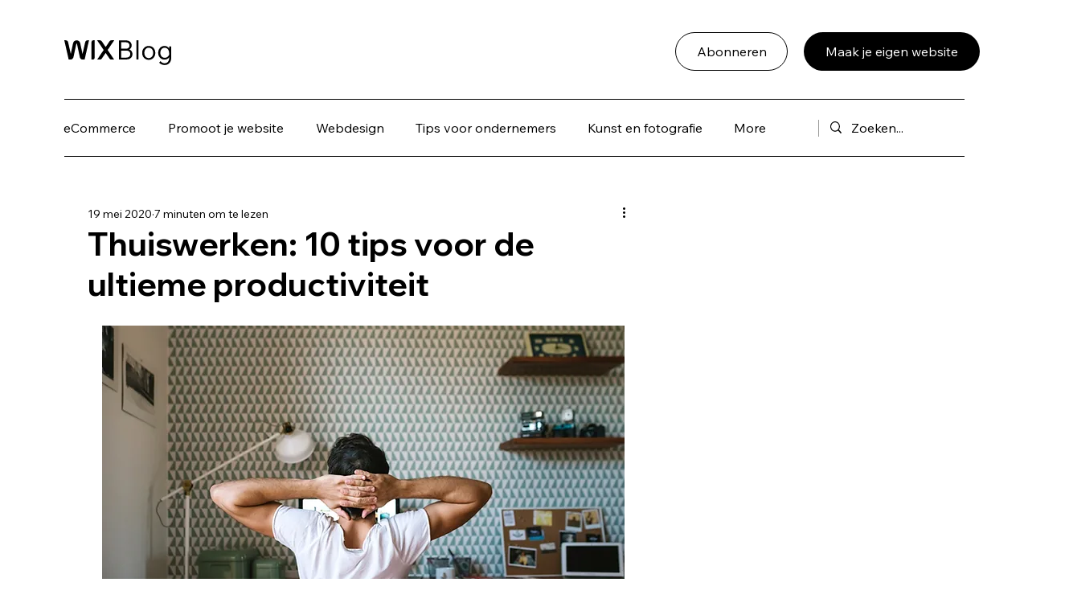

--- FILE ---
content_type: application/javascript
request_url: https://static.parastorage.com/services/wix-footer/9ec02797730e05a13a84c409f9dd39ac3df1ba35296bfcbc54b81574/assets/structure/footer_nl.chunk.min.js
body_size: 712
content:
"use strict";(self.webpackChunkWixFooter=self.webpackChunkWixFooter||[]).push([[856],{427:e=>{e.exports=JSON.parse('{"columns":[{"links":[{"name":"templates","specs":{},"target":"_self","text":"Website templates","url":"https://nl.wix.com/website/templates"},{"name":"website__builder","specs":{},"target":"_self","text":"Websitebouwer","url":"https://nl.wix.com"},{"name":"footer_design","specs":{},"target":"_self","text":"Webdesign","url":"https://nl.wix.com/website/design"},{"name":"features","specs":{},"target":"_self","text":"Wix functionaliteiten","url":"https://nl.wix.com/features/main"},{"name":"app_market","specs":{},"target":"_blank","text":"Appmarkt","url":"https://nl.wix.com/app-market"},{"name":"web_hosting","specs":{},"target":"_self","text":"Webhosting","url":"https://nl.wix.com/webhosting"},{"name":"domains","specs":{},"target":"_self","text":"Domeinnaam","url":"https://nl.wix.com/domain/names"},{"name":"web_accesibility","specs":{},"target":"_self","text":"Toegankelijkheid","url":"https://nl.wix.com/accessibility"},{"name":"mobile_app_builder","specs":{},"target":"_self","text":"App Maker","url":"https://nl.wix.com/app-builder"}],"name":"product","text":"Producten"},{"links":[{"name":"ecommerce","specs":{},"target":"_blank","text":"Webshop","url":"https://nl.wix.com/ecommerce/webshop-maken"},{"name":"booking","specs":{},"target":"_blank","text":"Online boekingen","url":"https://nl.wix.com/bookings/scheduling-software"},{"name":"restaurants","specs":{},"target":"_self","text":"Restaurant website","url":"https://nl.wix.com/restaurant/website"},{"name":"start_blog","specs":{},"target":"_self","text":"Blog website","url":"https://nl.wix.com/start/blog-maken"},{"name":"portfolio_website","specs":{},"target":"_self","text":"Portfolio website","url":"https://nl.wix.com/portfolio-website"},{"name":"wix_studio","specs":{},"target":"_self","text":"Wix Studio","url":"https://www.wix.com/studio"},{"name":"student","specs":{},"target":"_self","text":"Studentenkorting","url":"https://nl.wix.com/students"},{"name":"mailboxes","specs":{},"target":"_self","text":"Zakelijk e-mailadres","url":"https://nl.wix.com/zakelijke/e-mail"},{"name":"logo_maker","specs":{},"target":"_blank","text":"Logo Maker","url":"https://nl.wix.com/logo/maker"}],"name":"solutions","text":"Oplossingen"},{"links":[{"name":"wix_blog","specs":{},"target":"_blank","text":"Wix Blog","url":"https://nl.wix.com/blog"},{"name":"privacy_security_hub","specs":{},"target":"_self","text":"Privacy- en beveiligingshub","url":"https://nl.wix.com/manage/privacy-security-hub"}],"name":"learn","text":"Leren"},{"links":[{"name":"support_center","specs":{},"target":"_self","text":"Helpcentrum","url":"https://support.wix.com/nl"},{"name":"wix_marketplace","specs":{},"target":"_blank","text":"Professional inhuren","url":"https://nl.wix.com/marketplace"},{"name":"abuse","specs":{},"target":"_self","text":"Misbruik melden","url":"https://nl.wix.com/abuse"},{"name":"status_page","specs":{},"target":"_self","text":"Systeemstatus","url":"https://status.wix.com"}],"name":"support","text":"Support"},{"links":[{"name":"press_room","specs":{},"target":"_self","text":"Pers & media","url":"https://www.wix.com/press-room/home"},{"name":"investor_relations","specs":{},"target":"_self","text":"Beleggersrelaties","url":"https://investors.wix.com"},{"name":"wix_capital","specs":{},"target":"_self","text":"Wix Ventures","url":"https://www.wix.com/wix-capital"},{"name":"a11y","specs":{},"target":"_self","text":"Toegankelijkheidsverklaring","url":"https://nl.wix.com/about/terms-accessibility"},{"name":"patent_notice","specs":{},"target":"_self","text":"Kennisgeving octrooi","url":"https://nl.wix.com/about/patent-notice"},{"name":"sitemap","specs":{},"target":"_self","text":"Sitemap","url":"https://nl.wix.com/about/sitemap"},{"name":"jobs","specs":{},"target":"_self","text":"Vacatures","url":"https://careers.wix.com"}],"name":"company","text":"Bedrijf"}],"description":"De websitebouwer van Wix biedt een complete oplossing: van infrastructuur en zakelijke functies voor bedrijven, tot geavanceerde SEO- en marketingtools waarmee iedereen online kan creëren en groeien.","descriptionLinks":[{"name":"about","target":"_self","text":"Over","url":"https://nl.wix.com/about/us"},{"name":"contact_us","target":"_self","text":"Contact","url":"https://nl.wix.com/about/contact-us"}],"legacyLinks":[{"name":"do_not_sell","specs":{"specs.funnel.EnableLegalLinkUS":"true"},"target":"_self","text":"Verkoop of deel mijn persoonlijke gegevens niet","url":"https://www.wix.com/about/privacy/do-not-sell-my-personal-information"},{"name":"terms_of_use","specs":{},"target":"_self","text":"Gebruiksvoorwaarden","url":"https://nl.wix.com/about/terms-of-use"},{"name":"privacy","specs":{},"target":"_self","text":"Privacybeleid","url":"https://nl.wix.com/about/privacy"}],"logo":{"ariaLabel":"Wix logo, homepage","icon":"logo","target":"_self","title":"Wix.com","url":"https://nl.wix.com"},"mainAriaLabel":"Meer Wix pagina\'s","socialLinks":[{"ariaLabel":"facebook","icon":"facebook","target":"_blank","title":"Facebook","url":"https://www.facebook.com/wix"},{"ariaLabel":"youtube","icon":"youtube","target":"_blank","title":"Youtube","url":"https://www.youtube.com/channel/UCk58lnouKxQPhGNldyDZ_Pg/videos"},{"ariaLabel":"instagram","icon":"instagram","target":"_blank","title":"Instagram","url":"https://www.instagram.com/wix"},{"ariaLabel":"tiktok","icon":"tiktok","target":"_blank","title":"TikTok","url":"https://www.tiktok.com/@wix"},{"ariaLabel":"pinterest","icon":"pinterest","target":"_blank","title":"Pinterest","url":"https://www.pinterest.com/wixcom"},{"ariaLabel":"twitter","icon":"twitter","target":"_blank","title":"Twitter","url":"https://twitter.com/wix"},{"ariaLabel":"linkedin","icon":"linkedin","target":"_blank","title":"Linkedin","url":"https://www.linkedin.com/company/wix-com?trk=biz-companies-cym"}]}')}}]);